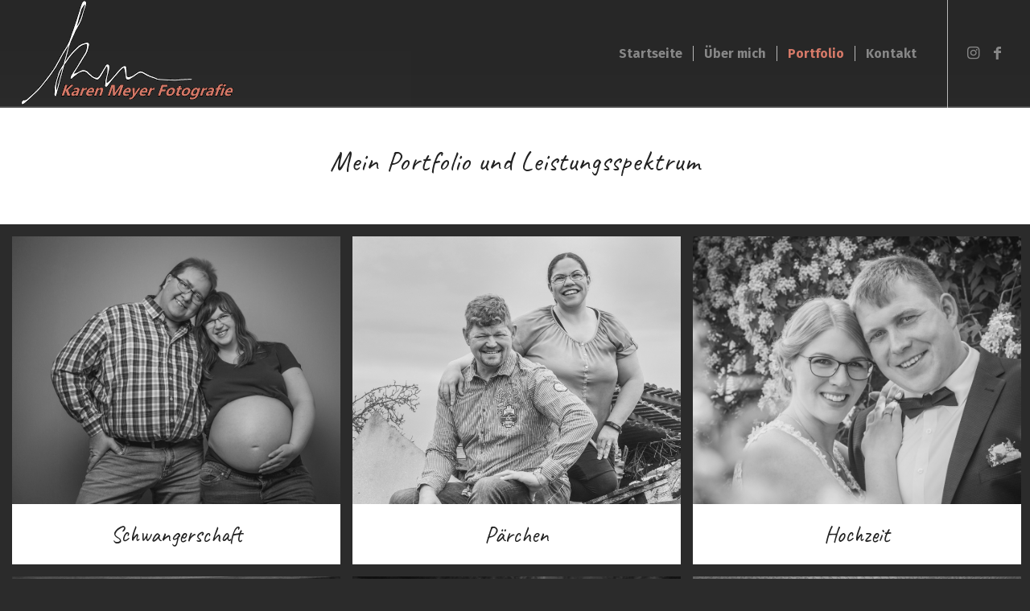

--- FILE ---
content_type: text/css
request_url: https://karen-fotografie.de/wp-content/uploads/dynamic_avia/avia_posts_css/post-413.css?ver=ver-1765349857
body_size: 437
content:
#top .av-special-heading.av-bbs3p-e7cafe0f5ad336ffeef7975e0d4a4f32{margin:0 0 0 0;padding-bottom:10px}body .av-special-heading.av-bbs3p-e7cafe0f5ad336ffeef7975e0d4a4f32 .av-special-heading-tag .heading-char{font-size:25px}.av-special-heading.av-bbs3p-e7cafe0f5ad336ffeef7975e0d4a4f32 .av-subheading{font-size:15px} #top .av-masonry.av-2wh6bp-f911c7d9a4de3dd8283aabdc7dcf6a71{background-color:#2b2b2b} .avia-section.av-56h8t-38edd3cdc9dade979e181e7fa34bed40 .av-parallax .av-parallax-inner{background-repeat:no-repeat;background-image:url(https://karen-fotografie.de/wp-content/uploads/2019/01/studio6b.jpg);background-position:50% 50%;background-attachment:scroll}.avia-section.av-56h8t-38edd3cdc9dade979e181e7fa34bed40 .av-section-color-overlay{opacity:0.8;background-color:#969696} #top .av-special-heading.av-jsyu8eug-eb8fc67086dba9c5a56141e0455081c7{padding-bottom:20px;color:#ffffff;font-size:50px}body .av-special-heading.av-jsyu8eug-eb8fc67086dba9c5a56141e0455081c7 .av-special-heading-tag .heading-char{font-size:25px}#top #wrap_all .av-special-heading.av-jsyu8eug-eb8fc67086dba9c5a56141e0455081c7 .av-special-heading-tag{font-size:50px}.av-special-heading.av-jsyu8eug-eb8fc67086dba9c5a56141e0455081c7 .special-heading-inner-border{border-color:#ffffff}.av-special-heading.av-jsyu8eug-eb8fc67086dba9c5a56141e0455081c7 .av-subheading{font-size:15px} @media only screen and (min-width:480px) and (max-width:767px){#top #wrap_all .av-special-heading.av-jsyu8eug-eb8fc67086dba9c5a56141e0455081c7 .av-special-heading-tag{font-size:0.8em}} @media only screen and (max-width:479px){#top #wrap_all .av-special-heading.av-jsyu8eug-eb8fc67086dba9c5a56141e0455081c7 .av-special-heading-tag{font-size:0.8em}}